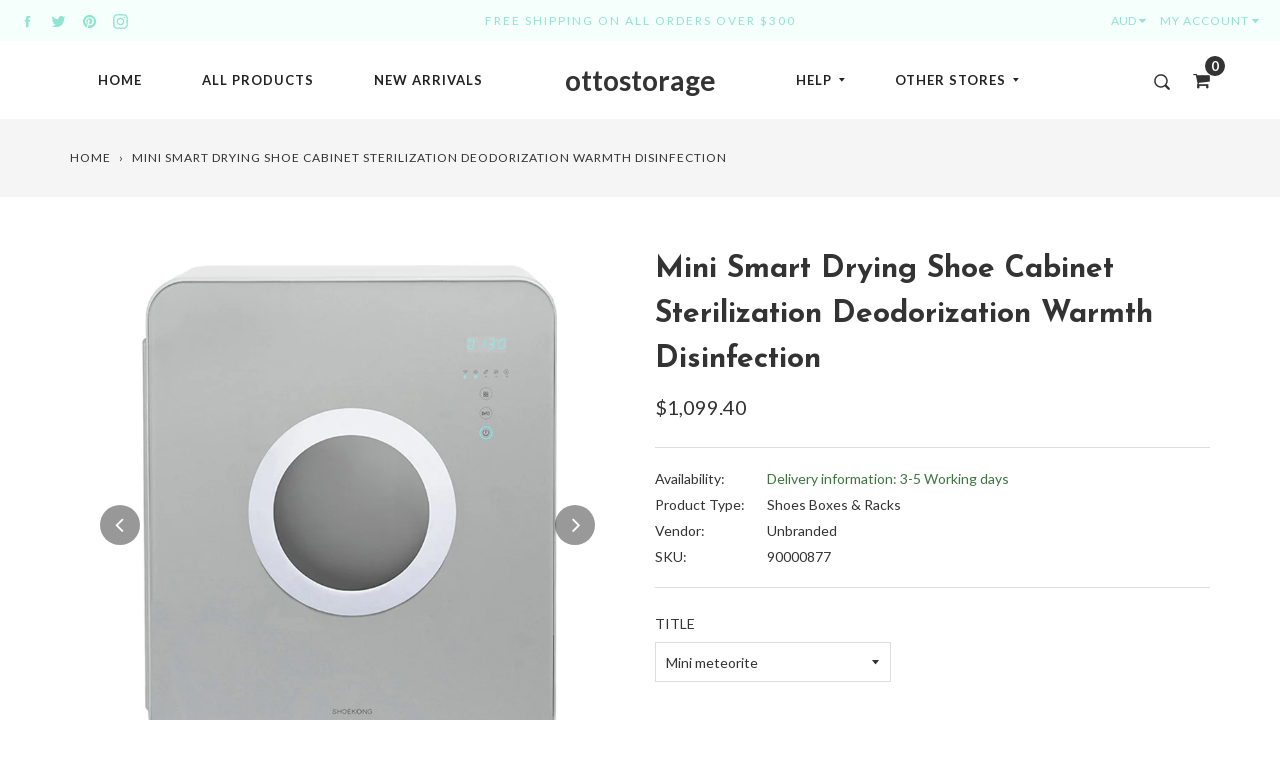

--- FILE ---
content_type: text/javascript
request_url: https://ottostorage.com.au/cdn/shop/t/13/assets/theme.js?v=178039080488921930391643843840
body_size: 13824
content:
window.slate=window.slate||{},window.theme=window.theme||{},window.virgo=window.virgo||{},slate.a11y={pageLinkFocus:function($element){var focusClass="js-focus-hidden";$element.first().attr("tabIndex","-1").focus().addClass(focusClass).one("blur",callback);function callback(){$element.first().removeClass(focusClass).removeAttr("tabindex")}},focusHash:function(){var hash=window.location.hash;hash&&document.getElementById(hash.slice(1))&&this.pageLinkFocus($(hash))},bindInPageLinks:function(){$("a[href*=#]").on("click",function(evt){this.pageLinkFocus($(evt.currentTarget.hash))}.bind(this))},trapFocus:function(options){var eventName=options.eventNamespace?"focusin."+options.eventNamespace:"focusin";options.$elementToFocus||(options.$elementToFocus=options.$container),options.$container.attr("tabindex","-1"),options.$elementToFocus.focus(),$(document).on(eventName,function(evt){options.$container[0]!==evt.target&&!options.$container.has(evt.target).length&&options.$container.focus()})},removeTrapFocus:function(options){var eventName=options.namespace?"focusin."+options.namespace:"focusin";options.$container&&options.$container.length&&options.$container.removeAttr("tabindex"),$(document).off(eventName)}},slate.utils={findInstance:function(array,key,value){for(var i=0;i<array.length;i++)if(array[i][key]===value)return array[i]},removeInstance:function(array,key,value){for(var i=array.length;i--;)if(array[i][key]===value){array.splice(i,1);break}return array},compact:function(array){for(var index=-1,length=array==null?0:array.length,resIndex=0,result=[];++index<length;){var value=array[index];value&&(result[resIndex++]=value)}return result},defaultTo:function(value,defaultValue){return value==null||value!==value?defaultValue:value}},slate.helper={showLoading:function(){$(".page-loading").show()},hideLoading:function(){$(".page-loading").hide()},escapeSpecialChar:function(str){return!str||!str.length?"":str.replace(/([!"#$%&'()*+,./:;<=>?@[\]^`{|}~])/g,"\\$1")}},slate.cart={shopifyAjaxAddURL:"/cart/add.js",shopifyAjaxChangeURL:"/cart/change.js",shopifyAjaxCartURL:"/cart.js",cookiesEnabled:function(){var cookieEnabled=navigator.cookieEnabled;return cookieEnabled||(document.cookie="testcookie",cookieEnabled=document.cookie.indexOf("testcookie")!==-1),cookieEnabled},init:function(){var _self=this;$(document).on("click",".js-add-to-cart",function(){var $this=$(this);return $this.hasClass("interactive-item--added")?!0:($this.addClass("interactive-item--adding"),_self.addItem($this.data("variant-id"),1).done(function(){$this.addClass("interactive-item--added")}).always(function(){$this.removeClass("interactive-item--adding")}),!1)}),$(".js-cart-widget").on("click",".js-remove-item-cart",function(){var $this=$(this),pr=$this.closest(".shopping-cart");return pr.addClass("shopping-cart--modifying"),_self.removeItem($this.data("variant-id"),0).always(function(){pr.removeClass("shopify-cart--modifying")}),!1})},addItem:function(variant_id,quantity,properties){var _self=this;return $.post(this.shopifyAjaxAddURL,{id:variant_id,quantity:quantity,properties:properties},null,"json").done(function(res){slate.alert.success(theme.strings.addedToCart),_self.updateCart()}).fail(function(err){var responseJSON=JSON.parse(err.responseText);slate.alert.error("<b>"+responseJSON.message+":</b> "+responseJSON.description)}).always(function(){})},removeItem:function(variant_id,quantity){var _self=this;return $.post(this.shopifyAjaxChangeURL,{id:variant_id,quantity:quantity},null,"json").done(function(res){_self.updateCart()})},updateCart:function(){$.get("/cart?view=json",function(data){$(".js-cart-widget").html(data),$(".currency .active").trigger("click"),$(document).trigger("virgo:cartUpdated")}),$.getJSON(this.shopifyAjaxCartURL).done(function(cart){var el=$(".js-cart-count");el.html(cart.item_count).addClass("updated"),setTimeout(function(){el.removeClass("updated")},1e3)}).fail(function(e){})},registerEvent:function(){$(".input-quantity").each(function(){var $this=$(this),$el=$this.find(".input-quantity__value"),$minus=$this.find(".minus"),$plus=$this.find(".plus");$minus.on("click",function(){var val=parseInt($el.val()),minVal=$el.attr("min")||1;parseInt(minVal)<val&&val>1&&$el.val(val-1)}),$plus.on("click",function(){var val=parseInt($el.val()),maxVal=$el.attr("max");(maxVal===void 0||maxVal&&parseInt(maxVal)>val)&&$el.val(val+1)})})}},slate.filter={stateBeforeClickSpecialFilter:"",init:function(){this.defaultClickPrevent(),this.filterControlHandle(),this.filterTagHandle(),this.filterSpecialHandle(),this.clearFilterTagHandle(),this.clearFilterSpecialHandle(),this.clearAllHandle(),this.mapActiveFilters(),this.mapClearButton(),this.setFilterPosition()},defaultClickPrevent:function(){var $document=$(document);$document.on("click",".filter__item > a, .filter__clear",function(evt){evt.preventDefault()})},filterControlHandle:function(){$(document).on("click",".filter-control",function(evt){$("#filter-drawer").length&&$.sidr("open","filter-drawer")})},filterTagHandle:function(){var _self=this;$(document).on("click",'.filter__item:not([data-group="types"], [data-group="vendors"]) > a',function(evt){var $this=$(this),pr=$this.parent(),tagHandle=pr.data("filter"),currentTags=_self.getCurrentTags(),currentQuery=_self.getCurrentQuery();if(!pr.hasClass("filter__item--active")){var activeTags=$this.parents(".filter__list").find("li.filter__item--active");_self.removeActiveTagsInGroup(currentTags,activeTags)}if(tagHandle){var tagPos=currentTags.indexOf(tagHandle);tagPos>=0?currentTags.splice(tagPos,1):currentTags.push(tagHandle)}_self.updateConstraints(currentTags,currentQuery),_self.getFilterData()})},filterSpecialHandle:function(){var _self=this;$(document).on("click",'.filter__item[data-group="types"] > a, .filter__item[data-group="vendors"] > a',function(evt){var $this=$(this),pr=$this.parent(),typeUrl=pr.data("link"),questionMarkPos=typeUrl.indexOf("?q="),currentTags=_self.getCurrentTags(),filterUrl="",currentQuery="";if(pr.hasClass("filter__item--active"))filterUrl=_self.getOldStatePathname(),currentQuery="";else{var currentPathname=location.pathname;currentPathname!=="/collections/types"&&currentPathname!=="/collections/vendors"&&(_self.stateBeforeClickSpecialFilter=currentPathname),filterUrl=questionMarkPos>=0?typeUrl.slice(0,questionMarkPos):typeUrl,questionMarkPos>=0&&(currentQuery=typeUrl.slice(questionMarkPos+3))}_self.updateConstraints(currentTags,currentQuery),_self.getFilterData(filterUrl)})},clearFilterTagHandle:function(){var _self=this;$(document).on("click",".filter__clear",function(e){var pr=$(this).closest(".filter");if(!(pr.hasClass("filter--category")||pr.hasClass("filter--vendor"))){var activeTags=pr.find(".filter__item--active"),currentTags=_self.getCurrentTags(),currentQuery=_self.getCurrentQuery();_self.removeActiveTagsInGroup(currentTags,activeTags),_self.updateConstraints(currentTags,currentQuery),_self.getFilterData()}})},clearFilterSpecialHandle:function(){var _self=this;$(document).on("click",".filter--category .filter__clear, .filter--vendor .filter__clear",function(evt){var filterUrl=_self.getOldStatePathname(),currentTags=_self.getCurrentTags(),currentQuery="";_self.updateConstraints(currentTags,currentQuery),_self.getFilterData(filterUrl)})},clearAllHandle:function(){var _self=this;$(document).on("click",".filter__clear-all",function(e){var filterUrl=_self.getOldStatePathname();_self.updateConstraints([],""),_self.getFilterData(filterUrl),$("#filter-drawer").length&&$.sidr("close","filter-drawer")})},mapActiveFilters:function(){var _self=this,currentTags=_self.getCurrentTags(),currentQuery=decodeURIComponent(_self.getCurrentQuery()).replace(/\+/g," ");$('[data-title="'+currentQuery+'"]').addClass("filter__item--active");for(var ind=0,_length=currentTags.length;ind<_length;ind++){var activeFiltersSelector='[data-filter="'+currentTags[ind]+'"]';$(activeFiltersSelector).addClass("filter__item--active")}},mapClearButton:function(){$(".filter").each(function(){var $this=$(this);$this.find(".filter__item--active").length>0&&$this.find(".filter__clear").addClass("filter__clear--active")}),$(".filter").find(".filter__item--active").length>0&&$(".filter__clear-all").addClass("filter__clear-all--active")},setFilterPosition:function(){var _self=this,$window=$(window),screenWidth=$window.width(),isFullLayout=$(".page-content").hasClass("page-content--fullwidth");isFullLayout?_self.makeSidebarFilterResponsive():(_self.moveFilterToDrawer(screenWidth),$window.on("resize",function(){var _screenW=$window.width();_self.moveFilterToDrawer(_screenW)}))},getCurrentTags:function(){var currentTags=[];return Shopify.queryParams&&Shopify.queryParams.constraint&&(currentTags=Shopify.queryParams.constraint.split("+")),currentTags},getCurrentQuery:function(){return Shopify.queryParams&&Shopify.queryParams.q?Shopify.queryParams.q:""},getOldStatePathname:function(){var _self=this,filterUrl="";return _self.stateBeforeClickSpecialFilter.length?(filterUrl=_self.stateBeforeClickSpecialFilter,_self.stateBeforeClickSpecialFilter=""):filterUrl="/collections/all",filterUrl},removeActiveTagsInGroup:function(currentTags,activeTags){return activeTags.length>0&&activeTags.each(function(){var tagHandle=$(this).data("filter");if(tagHandle){var tagPos=currentTags.indexOf(tagHandle);tagPos>=0&&currentTags.splice(tagPos,1)}}),currentTags},updateConstraints:function(currentTags,currentQuery){var _self=this;_self.updateQueryParams("constraint",currentTags.join("+")),_self.updateQueryParams("q",decodeURIComponent(currentQuery).replace(/\+/g," "))},updateQueryParams:function(property,value){value&&value.length?(Shopify.queryParams=Shopify.queryParams||{},Shopify.queryParams[property]=value):Shopify.queryParams&&delete Shopify.queryParams[property]},getFilterData:function(baseAjaxUrl){var _self=this,queryParams=Shopify.queryParams,query=$.param(queryParams).replace(/%2B/g,"+"),url=baseAjaxUrl||location.pathname,offsetTop=$(".page-content").offset().top;query.length>0&&(url+="?"+query),history.pushState({param:queryParams},url,url),slate.helper.showLoading(),$("body, html").animate({scrollTop:offsetTop},750),$.get(url).done(function(data){_self.mapFilterData(data),_self.mapClearButton(),virgo.magnificPopup.quickViewInit()}).fail(function(err){}).always(function(){slate.helper.hideLoading()})},mapFilterData:function(data){var _self=this,$data=$(data);$(".collection-content").replaceWith($data.find(".collection-content")),$(".collection-filter").replaceWith($data.find(".collection-filter")),_self.mapActiveFilters(),$(document).trigger("virgo:filterable")},moveFilterToDrawer:function(screenWidth){var _self=this,$collectionFilter=$(".collection-filter"),$filterDrawer=$("#full-layout-filter-drawer"),$originFilterWrapper=$(".js-filter-wrapper"),filterIsNotMoved=$collectionFilter.parent()[0]===$originFilterWrapper[0];screenWidth<=989?filterIsNotMoved&&($collectionFilter.detach().prependTo($filterDrawer),_self.makeSidebarFilterResponsive()):filterIsNotMoved||$collectionFilter.detach().prependTo($originFilterWrapper)},makeSidebarFilterResponsive:function(){if($(".collection-sidebar--full-layout")){var $filterBtn=$(".filter-control");$filterBtn.sidr({name:"filter-drawer",source:"#full-layout-filter-drawer",side:"left",renaming:!1,displace:!1,speed:300,threshold:45,onOpen:function(){},onClose:function(){}}),$("#full-layout-filter-drawer").find(".collection-filter").remove(),$(".filter-drawer__close").on("click",function(){$.sidr("close","filter-drawer")})}}},slate.rte={wrapTable:function(){$(".rte table").wrap('<div class="rte__table-wrapper"></div>')},iframeReset:function(){var $iframeVideo=$('.rte iframe[src*="youtube.com/embed"], .rte iframe[src*="player.vimeo"]'),$iframeReset=$iframeVideo.add(".rte iframe#admin_bar_iframe");$iframeVideo.each(function(){$(this).wrap('<div class="rte__video-wrapper"></div>')}),$iframeReset.each(function(){this.src=this.src})}},slate.Sections=function(){this.constructors={},this.instances=[],$(document).on("shopify:section:load",this._onSectionLoad.bind(this)).on("shopify:section:unload",this._onSectionUnload.bind(this)).on("shopify:section:select",this._onSelect.bind(this)).on("shopify:section:deselect",this._onDeselect.bind(this)).on("shopify:section:reorder",this._onReorder.bind(this)).on("shopify:block:select",this._onBlockSelect.bind(this)).on("shopify:block:deselect",this._onBlockDeselect.bind(this))},slate.Sections.prototype=$.extend({},slate.Sections.prototype,{_createInstance:function(container,constructor){var $container=$(container),id=$container.attr("data-section-id"),type=$container.attr("data-section-type");if(constructor=constructor||this.constructors[type],typeof constructor!="undefined"){var instance=$.extend(new constructor(container),{id:id,type:type,container:container});this.instances.push(instance)}},_onSectionLoad:function(evt){var container=$("[data-section-id]",evt.target)[0];container&&this._createInstance(container)},_onSectionUnload:function(evt){var instance=slate.utils.findInstance(this.instances,"id",evt.detail.sectionId);instance&&(typeof instance.onUnload=="function"&&instance.onUnload(evt),this.instances=slate.utils.removeInstance(this.instances,"id",evt.detail.sectionId))},_onSelect:function(evt){var instance=slate.utils.findInstance(this.instances,"id",evt.detail.sectionId);instance&&typeof instance.onSelect=="function"&&instance.onSelect(evt)},_onDeselect:function(evt){var instance=slate.utils.findInstance(this.instances,"id",evt.detail.sectionId);instance&&typeof instance.onDeselect=="function"&&instance.onDeselect(evt)},_onReorder:function(evt){var instance=slate.utils.findInstance(this.instances,"id",evt.detail.sectionId);instance&&typeof instance.onReorder=="function"&&instance.onReorder(evt)},_onBlockSelect:function(evt){var instance=slate.utils.findInstance(this.instances,"id",evt.detail.sectionId);instance&&typeof instance.onBlockSelect=="function"&&instance.onBlockSelect(evt)},_onBlockDeselect:function(evt){var instance=slate.utils.findInstance(this.instances,"id",evt.detail.sectionId);instance&&typeof instance.onBlockDeselect=="function"&&instance.onBlockDeselect(evt)},register:function(type,constructor){this.constructors[type]=constructor,$("[data-section-type="+type+"]").each(function(index,container){this._createInstance(container,constructor)}.bind(this))}}),slate.Currency=function(){var moneyFormat="${{amount}}";function formatMoney(cents,format){typeof cents=="string"&&(cents=cents.replace(".",""));var value="",placeholderRegex=/\{\{\s*(\w+)\s*\}\}/,formatString=format||moneyFormat;function formatWithDelimiters(number,precision,thousands,decimal){if(precision=slate.utils.defaultTo(precision,2),thousands=slate.utils.defaultTo(thousands,","),decimal=slate.utils.defaultTo(decimal,"."),isNaN(number)||number==null)return 0;number=(number/100).toFixed(precision);var parts=number.split("."),dollarsAmount=parts[0].replace(/(\d)(?=(\d\d\d)+(?!\d))/g,"$1"+thousands),centsAmount=parts[1]?decimal+parts[1]:"";return dollarsAmount+centsAmount}switch(formatString.match(placeholderRegex)[1]){case"amount":value=formatWithDelimiters(cents,2);break;case"amount_no_decimals":value=formatWithDelimiters(cents,0);break;case"amount_with_comma_separator":value=formatWithDelimiters(cents,2,".",",");break;case"amount_no_decimals_with_comma_separator":value=formatWithDelimiters(cents,0,".",",");break;case"amount_no_decimals_with_space_separator":value=formatWithDelimiters(cents,0," ");break}return formatString.replace(placeholderRegex,value)}return{formatMoney:formatMoney}}(),slate.Image=function(){function preload(images,size){typeof images=="string"&&(images=[images]);for(var i=0;i<images.length;i++){var image=images[i];this.loadImage(this.getSizedImageUrl(image,size))}}function loadImage(path){new Image().src=path}function imageSize(src){var match=src.match(/.+_((?:pico|icon|thumb|small|compact|medium|large|grande)|\d{1,4}x\d{0,4}|x\d{1,4})[_\.@]/);return match?match[1]:null}function getSizedImageUrl(src,size){if(size===null)return src;if(size==="master")return this.removeProtocol(src);var match=src.match(/\.(jpg|jpeg|gif|png|bmp|bitmap|tiff|tif)(\?v=\d+)?$/i);if(match){var prefix=src.split(match[0]),suffix=match[0];return this.removeProtocol(prefix[0]+"_"+size+suffix)}else return null}function removeProtocol(path){return path.replace(/http(s)?:/,"")}return{preload:preload,loadImage:loadImage,imageSize:imageSize,getSizedImageUrl:getSizedImageUrl,removeProtocol:removeProtocol}}(),slate.carousel={init:function(){var _self=this;$(".js-slick-carousel").each(function(){var $this=$(this),_options={},arrowType=$this.attr("data-arrow-type");_self.setArrow(arrowType,_options),arrowType!="arrow"&&$this.css("overflow","hidden"),$this.hasClass("slick-initialized")&&$this.slick("unslick"),$this.slick(_options)})},initHero:function(){var $hero=$(".js-hero"),minHeight=$(window).height()-$(".announcement-bar").outerHeight()-$(".header").outerHeight();$hero.length&&($hero.css("minHeight",minHeight),$hero.imagesLoaded().always(function(){$hero.css("minHeight",0)}))},setArrow:function(arrowType,options,slideshow){return arrowType!=""&&(options.prevArrow='<button type="button" class="slick-arrow '+arrowType+'-prev"><i class="fa fa-angle-left" aria-hidden="true"></i></button>',options.nextArrow='<button type="button" class="slick-arrow '+arrowType+'-next"><i class="fa fa-angle-right" aria-hidden="true"></i></button>',slideshow&&(arrowType!="arrow"?slideshow.addClass("slick--hack"):slideshow.hasClass("slick--hack")&&slideshow.removeClass("slick--hack"))),options},getSlickOptions:function($slider){var _options={fade:$slider.data("fade")==!0,infinite:$slider.data("infinite")==!0,arrows:$slider.data("arrows")==!0,dots:$slider.data("dots")==!0,autoplay:$slider.data("autoplay")==!0};if(_options.arrows){var arrowType=$slider.data("arrowType");_options=this.setArrow(arrowType,_options,$slider)}if(_options.autoplay){var autoplaySpeed=$slider.data("autoplaySpeed"),positiveIntRegex=/^[1-9]\d+$/;positiveIntRegex.test(autoplaySpeed)&&(_options.autoplaySpeed=autoplaySpeed),_options.pauseOnHover=!0}return _options},collectionSlideshow:function(){var $slideshow=$(".js-collection-slideshow"),slickOptions=this.getSlickOptions($slideshow);$slideshow.hasClass("slick-initialized")&&$slideshow.slick("unslick"),$slideshow.slick(slickOptions)},homepageSlideshow:function(){var $slideshow=$(".js-hero");if($slideshow[0]){slate.homepageHero.makeHeroFullHeight($slideshow);var _options={},arrowType=$slideshow.attr("data-arrow-type");this.setArrow(arrowType,_options,$slideshow),$slideshow.hasClass("slick-initialized")&&$slideshow.slick("unslick"),$slideshow.slick(_options)}},productSlideshow:function(){var $gallerySlider=$(".gallery-slider"),isSyncingSlider=!1,isCenterSlider=!1,isBottomSyncSlider=!1;if($gallerySlider.hasClass("gallery-slider--single")||$gallerySlider.hasClass("gallery-slider--center")){var $slider=$(".js-product-slider");if($gallerySlider.hasClass("gallery-slider--center")){var centerPadding=$slider.data("centerPadding");isCenterSlider=!0}}else{var $sliderFor=$(".js-slider-for"),$sliderNav=$(".js-slider-nav");isSyncingSlider=!0,$gallerySlider.hasClass("gallery-slider--sync-bottom")&&(isBottomSyncSlider=!0)}if(isSyncingSlider){var $window=$(window),slickOptions=this.getSlickOptions($sliderFor),slickForOptions=$.extend(!0,{},slickOptions),slickNavOptions=$.extend(!0,{},slickOptions);slickForOptions.arrows=!1,slickForOptions.asNavFor=".js-slider-nav",slickNavOptions.asNavFor=".js-slider-for",slickNavOptions.focusOnSelect=!0,slickNavOptions.slidesToShow=3,slickNavOptions.slidesToScroll=1,slickNavOptions.dots=!1,slickNavOptions.fade=!1,slickNavOptions.responsive=[{breakpoint:480,settings:{slidesToShow:2}}],isBottomSyncSlider||(slickNavOptions.vertical=!0,slickNavOptions.verticalSwiping=!0,slickNavOptions.arrows&&slickNavOptions.prevArrow!=""&&slickNavOptions.nextArrow!=""&&($sliderNav&&(/arrow-prev/.test(slickNavOptions.prevArrow)?$sliderNav.hasClass("slick--hack")&&$sliderNav.removeClass("slick--hack"):$sliderNav.addClass("slick--hack")),slickNavOptions.prevArrow=slickNavOptions.prevArrow.replace("fa-angle-left","fa-angle-up"),slickNavOptions.nextArrow=slickNavOptions.nextArrow.replace("fa-angle-right","fa-angle-down"))),$sliderFor&&$sliderNav&&($sliderFor.hasClass("slick-initialized")&&$sliderFor.slick("unslick"),$sliderFor.slick(slickForOptions),$sliderNav.hasClass("slick-initialized")&&$sliderNav.slick("unslick"),$sliderNav.slick(slickNavOptions)),$window.on("resize",function(){setTimeout(function(){$sliderFor&&$sliderNav&&$sliderNav.hasClass("slick-initialized")&&$sliderNav.slick("setPosition")},500)})}else{var slickOptions=this.getSlickOptions($slider);isCenterSlider&&(slickOptions.centerMode=!0,slickOptions.centerPadding=centerPadding||"0px",slickOptions.slidesToShow=3,slickOptions.slidesToScroll=1,slickOptions.infinite=!0,slickOptions.fade=!1,slickOptions.responsive=[{breakpoint:480,settings:{slidesToShow:1,infinite:!1}}]),$slider&&($slider.hasClass("slick-initialized")&&$slider.slick("unslick"),$slider.slick(slickOptions),isCenterSlider&&$slider.on("afterChange",function(event,slick,currentSlide,nextSlide){virgo.magnificPopup.productGalleryPopupInit()}))}},quickviewSlideshowInit:function(){var _self=this,$quickviewWrapper=$(".js-product-quick-view-container"),$gallerySlider=$(".js-product-slider",$quickviewWrapper);if($gallerySlider.length){var slickOptions=_self.getSlickOptions($gallerySlider);$gallerySlider.hasClass("slick-initialized")&&$gallerySlider.slick("unslick"),$gallerySlider.slick(slickOptions)}},relatedProductSlideshow:function(){var self=this,$window=$(window),screenWidth=$window.width(),$relatedProduct=$(".js-related-product"),mobileColNum=$relatedProduct.length?$relatedProduct.data("col"):1,options={infinite:!1,slidesToShow:3,prevArrow:'<button type="button" class="slick-arrow arrow-prev"><i class="fa fa-angle-left" aria-hidden="true"></i></button>',nextArrow:'<button type="button" class="slick-arrow arrow-next"><i class="fa fa-angle-right" aria-hidden="true"></i></button>',responsive:[{breakpoint:750,settings:{slidesToShow:2}},{breakpoint:480,settings:{slidesToShow:mobileColNum}}]};self.relatedProductSlideshowRun($relatedProduct,screenWidth,options),$window.on("resize",function(){var _screenW=$window.width();self.relatedProductSlideshowRun($relatedProduct,_screenW,options)})},relatedProductSlideshowRun:function($relatedProduct,screenWidth,options){screenWidth>1024?setTimeout(function(){$relatedProduct.hasClass("slick-initialized")&&$relatedProduct.slick("unslick"),$relatedProduct.hasClass("grid--carousel")&&$relatedProduct.removeClass("grid--carousel")},250):$relatedProduct.hasClass("slick-initialized")||($relatedProduct.addClass("grid--carousel"),$relatedProduct.slick(options))}},slate.alert={init:function(){this.container=$(".js-alert-container")},addMessage:function(type,msg,timeout){timeout=timeout||3e3;var html='<div class="alert alert-'+type+' alert-dismissible" role="alert"><button type="button" class="close" data-dismiss="alert" aria-label="Close"><span aria-hidden="true">&times;</span></button>'+msg+"</div>",alert=$(html);setTimeout(function(){alert.remove()},timeout),this.container.prepend(alert)},success:function(msg,timeout){this.addMessage("success",msg,timeout)},error:function(msg,timeout){this.addMessage("danger",msg,timeout)},info:function(msg,timeout){this.addMessage("info",msg,timeout)},danger:function(msg,timeout){this.addMessage("danger",msg,timeout)}},slate.Variants=function(){function Variants(options,selectedVariantId){this.$container=options.$container,this.product=options.product,this.singleOptionSelector=options.singleOptionSelector,this.originalSelectorId=options.originalSelectorId,this.enableHistoryState=options.enableHistoryState,selectedVariantId&&this._setSelectedVariant(selectedVariantId),this.currentVariant=this._getVariantFromOptions(),$(this.singleOptionSelector,this.$container).on("change",this._onSelectChange.bind(this)).trigger("change")}return Variants.prototype=$.extend({},Variants.prototype,{_setSelectedVariant:function(selectedVariantId){for(var variants=this.product.variants,variantsLength=variants.length,$singleSelector=$(this.singleOptionSelector,this.$container),i=0;i<variantsLength;i++)if(selectedVariantId===variants[i].id){$singleSelector.attr("type")&&$singleSelector.attr("type")==="radio"?(this.$container.find('input[name="option-1"][value="'+slate.helper.escapeSpecialChar(variants[i].option1)+'"]').prop("checked",!0),this.$container.find('input[name="option-2"][value="'+slate.helper.escapeSpecialChar(variants[i].option2)+'"]').prop("checked",!0),this.$container.find('input[name="option-3"][value="'+slate.helper.escapeSpecialChar(variants[i].option3)+'"]').prop("checked",!0)):(this.$container.find('select[data-index="option1"]').val(variants[i].option1).find('option[value="'+slate.helper.escapeSpecialChar(variants[i].option1)+'"]').attr("selected",!0).siblings().removeAttr("selected"),this.$container.find('select[data-index="option2"]').val(variants[i].option2).find('option[value="'+slate.helper.escapeSpecialChar(variants[i].option2)+'"]').attr("selected",!0).siblings().removeAttr("selected"),this.$container.find('select[data-index="option3"]').val(variants[i].option3).find('option[value="'+slate.helper.escapeSpecialChar(variants[i].option3)+'"]').attr("selected",!0).siblings().removeAttr("selected"));break}},_getCurrentOptions:function(){var currentOptions=$.map($(this.singleOptionSelector,this.$container),function(element){var $element=$(element),type=$element.attr("type"),currentOption={};return type==="radio"||type==="checkbox"?$element[0].checked?(currentOption.value=$element.val(),currentOption.index=$element.data("index"),currentOption):!1:(currentOption.value=$element.val(),currentOption.index=$element.data("index"),currentOption)});return currentOptions=slate.utils.compact(currentOptions),currentOptions},_getVariantFromOptions:function(){var selectedValues=this._getCurrentOptions(),variants=this.product.variants,found=!1;return variants.forEach(function(variant){var satisfied=!0,options=variant.options;selectedValues.forEach(function(option){satisfied&&(satisfied=option.value===variant[option.index])}),satisfied&&(found=variant)}),found||null},_onSelectChange:function(){var variant=this._getVariantFromOptions();this.$container.trigger({type:"variantChange",variant:variant}),variant&&(this._updateMasterSelect(variant),this._updateImages(variant),this._updatePrice(variant),this._updateAvailability(variant),this._updateSku(variant),this.currentVariant=variant,this.enableHistoryState&&this._updateHistoryState(variant))},_updateImages:function(variant){variant.featured_image&&this.$container.trigger({type:"variantImageChange",variant:variant})},_updatePrice:function(variant){variant.price===this.currentVariant.price&&variant.compare_at_price===this.currentVariant.compare_at_price||this.$container.trigger({type:"variantPriceChange",variant:variant})},_updateAvailability:function(variant){this.$container.trigger({type:"variantAvailabilityChange",variant:variant})},_updateSku:function(variant){this.$container.trigger({type:"variantSkuChange",variant:variant})},_updateHistoryState:function(variant){if(!(!history.replaceState||!variant)){var newurl=window.location.protocol+"//"+window.location.host+window.location.pathname+"?variant="+variant.id;window.history.replaceState({path:newurl},"",newurl)}},_updateMasterSelect:function(variant){$(this.originalSelectorId,this.$container).val(variant.id).find('option[value="'+variant.id+'"]').attr("selected",!0).siblings().removeAttr("selected")}}),Variants}(),slate.wishlist={initRange:function(){this.cookieName="wishlist"},registerEvent:function(){var _self=this;$(document).on("click",".js-add-to-wishlist",function(){var $this=$(this),id=$this.data("product-handle");if($this.hasClass("interactive-item--added"))return!0;$this.addClass("interactive-item--adding");try{var value=JSON.parse(Cookies.get(_self.cookieName)||null);value==null?value=[id]:value.indexOf(id)==-1&&value.push(id),Cookies.set(_self.cookieName,JSON.stringify(value),{expires:14,path:"/"}),setTimeout(function(){$this.removeClass("interactive-item--adding"),$this.addClass("interactive-item--added")},500)}catch(err){$this.removeClass("interactive-item--adding")}return!1}),$(document).on("click",".js-wishlist-remove",function(){var $this=$(this),handle=$this.data("product-handle");try{var value=JSON.parse(Cookies.get(_self.cookieName)||null),index=value.indexOf(handle);if(index!=-1){value.splice(index,1),Cookies.set(_self.cookieName,JSON.stringify(value),{expires:14,path:"/"}),setTimeout(function(){$this.parent().parent().remove()},500);return}}catch(err){}})},checkInWishlist:function(){var _self=this;try{var value=JSON.parse(Cookies.get(this.cookieName)||null);$(".js-add-to-wishlist").each(function(){var $this=$(this),id=$this.data("product-handle");value.indexOf(id)!=-1&&$this.addClass("interactive-item--added")}),$(".js-wishlist-total").html(value.length)}catch(err){}},init:function(){this.initRange(),this.registerEvent(),this.checkInWishlist()}},slate.header={init:function(){var _self=this;this.mobileNav(),this.fixedHeader(),this.menuArrange(),this.headerFive(),this.miniCart(),this.makeSearchResultListScrollable(),$(window).on("resize",function(){_self.fixedHeader(),_self.makeSearchResultListScrollable()})},miniCart:function(){if($cartBtn=$(".js-header-cart-btn"),$cartType=$cartBtn.data("cart-type"),$cartType=="dropdown")$cartBtn.on("click",function(){return $dropdown=$(this).next(".js-cart-widget"),$dropdown[0]&&$dropdown.toggleClass("open"),$(".js-cart-widget").on("click",function(e){e.stopPropagation()}),$(document).on("click",function(){$(".js-cart-widget").removeClass("open")}),!1});else if($cartType=="slide")return $cartBtn.sidr({name:"cart-drawer",source:"#mini-cart-drawer",side:"right",renaming:!1,displace:!1,speed:300,threshold:45,onOpen:function(){$("body").append('<div class="drawer-mask"></div>')},onClose:function(){$(".drawer-mask").remove()}}),$(".mini-cart__close").on("click",function(){$.sidr("close","cart-drawer")}),$("#cart-drawer").on("click",function(e){e.stopPropagation()}),$(document).on("click",function(){$.sidr("close","cart-drawer")}),!1},mobileNav:function(){$(".js-mobile-nav-open").sidr({name:"mobile-drawer",source:"#drawer",side:"left",renaming:!1,displace:!1,speed:300,threshold:45,onOpen:function(){Currency.currentCurrency&&$("[name=currencies]").val(Currency.currentCurrency),$("body").append('<div class="drawer-mask"></div>')},onClose:function(){Currency.currentCurrency&&$("[name=currencies]").val(Currency.currentCurrency),$(".drawer-mask").remove()}}),$(".js-mobile-nav-close").on("click",function(){$.sidr("close","mobile-drawer")}),$("#mobile-drawer .mobile-nav--has-submenu > a").on("click",function(e){var pr=$(this).parent();pr.hasClass("open")?pr.removeClass("open"):(pr.parent().find(".open").removeClass("open"),pr.addClass("open")),e.preventDefault(),e.stopPropagation()})},headerFive:function(){$(".header05 .sidebar__nav .site-nav .site-nav--has-submenu > a").on("click",function(e){var pr=$(this).parent();pr.hasClass("open")?pr.removeClass("open"):(pr.parent().find(".open").removeClass("open"),pr.addClass("open")),e.preventDefault(),e.stopPropagation()}),$(".header05")[0]&&$("body").addClass("body--sidebar-left")},fixedHeader:function(){var $window=$(window);if($(".header--fixed:not(.header05)")[0]||$(".header--fixed.header05")[0]&&$window.width()<990){var scrollAnchor=0,$header=$(".header");if(!window.headerPos){var headHeight=$header.outerHeight()+$header.offset().top;window.headerPos=headHeight}var pos=window.headerPos;$window.scrollTop()>pos&&$header.addClass("header--sticky"),$window.on("scroll DOMMouseScroll",function(){var scrollTop=$window.scrollTop();(scrollTop-scrollAnchor>=5||scrollTop-scrollAnchor<=-5)&&(scrollAnchor=scrollTop,scrollTop>pos?$header.addClass("header--sticky"):$header.removeClass("header--sticky"))})}else $window.off("scroll DOMMouseScroll")},menuArrange:function(){var $extraMenu=$(".header__extra"),extraWide=0,$header=$(".header"),headerSearch=$(".js_header__search",$header),headerSearchBtn=$(".js_header__search-btn",$header);if(headerSearch.length&&headerSearchBtn.length){var ww=$(window).width(),left=headerSearchBtn.offset().left+headerSearchBtn.outerWidth();if(ww>749){var w=left-(ww-left);$(".header__search-wrap",headerSearch).width(w)}}if($header.hasClass("header02")){$(".site-nav__logospace").remove();var $headerWidth=$(".header__main .page-width"),$nav=$header.find(".site-nav"),$children=$nav.children(),$childIndex=Math.ceil($children.length/2)-1;$space=0,$i=0,$children.each(function(){$i<=$childIndex&&($space+=$(this).width()),$i++}),$space+=250/2;var $left=$headerWidth.width()/2-$space+30;$nav.css({"padding-left":$left}),$children.eq($childIndex).after('<li class="site-nav__logospace">&nbsp;</li>');return}$extraMenu.children().each(function(){extraWide+=$(this).outerWidth(!0)}),extraWide+=20,$extraMenu.css({width:extraWide}),$(".header.header01").find(".site-nav").css({"margin-right":extraWide})},makeSearchResultListScrollable:function(){var jScreenHeight=$(window).height(),screenHeight=typeof window.outerHeight!="undefined"?Math.max(window.outerHeight,jScreenHeight):jScreenHeight,$resultList=$("#search-results"),innerHeight=window.innerHeight?window.innerHeight:$(window).height();screenHeight<=750?$resultList.css({maxHeight:screenHeight-120+"px",overflow:"auto"}):$resultList.css({maxHeight:"none"})}},slate.search={init:function(){var selectors={open:$(".js_header__search-btn"),close:$(".js_header__search .close"),search:$(".js_header__search"),bar:$(".js_header__search-bar"),input:$(".js_header__search-input"),body:$("body")};function openSearch(){selectors.body.addClass("search-opened"),selectors.search.addClass("open"),selectors.input.focus()}function closeSearch(){selectors.body.removeClass("search-opened"),selectors.search.removeClass("open"),selectors.input.blur(),selectors.input.val("")}selectors.open.on("click",function(){openSearch()}),selectors.close.on("click",function(){closeSearch()}),selectors.search.on("click",function(){closeSearch()}),selectors.bar.on("click",function(e){e.stopPropagation()}),document.addEventListener("keyup",function(ev){ev.keyCode==27&&closeSearch()})}},slate.backToTop={init:function(){if($("#js-back-to-top").length){var ele=$("#js-back-to-top"),scrollTrigger=300,backToTop=function(){var scrollTop=$(window).scrollTop();scrollTop>scrollTrigger?ele.addClass("show"):ele.removeClass("show")};$(window).on("scroll",function(){backToTop()}),ele.on("click",function(e){e.preventDefault(),$("html,body").animate({scrollTop:0},700)}),backToTop()}}},theme.Product=function(){var selectors={priceWrapper:".js-price-wrapper",currentPrice:".js-current-price",comparePrice:".js-compare-price",availabilityText:".js-availability",skuText:".js-sku",singleOptionSelector:".js-single-selector",originalSeletor:"[data-product-select]",availableActionWrapper:".js-available",unavailableActionWrapper:".js-unavailable",outOfStockActionWrapper:".js-out-of-stock",inputQuantity:".js-input-quantity",addToCartBtn:".js-add-to-cart",productJson:"[data-product-json]",productGallery:".gallery-slider"};function Product(container,selectedVariantId){if(this.$container=$(container),this.selectedVariantId=selectedVariantId,this.settings={},this.namespace=".product",!!$(selectors.productJson,this.$container).html()){this.productSingleObject=JSON.parse($(selectors.productJson,this.$container).html());var $originalSelector=$(selectors.originalSeletor,this.$container),_variantList=this.productSingleObject.variants;if($originalSelector.length&&_variantList.length){var $variants=$originalSelector.find("option");$variants.each(function(){var $this=$(this),_variantId=parseInt($this.attr("value")),_policy=$this.data("policy"),_quantity=$this.data("quantity");$.each(_variantList,function(index,variant){if(_variantId===variant.id)return variant.inventory_policy=variant.hasOwnProperty("inventory_policy")?variant.inventory_policy:_policy,variant.inventory_quantity=variant.hasOwnProperty("inventory_quantity")?variant.inventory_quantity:_quantity,!1})})}this.initVariants()}}return Product.prototype=$.extend({},Product.prototype,{initVariants:function(){var options={$container:this.$container,enableHistoryState:this.$container.data("enable-history-state")||!1,singleOptionSelector:selectors.singleOptionSelector,originalSelectorId:selectors.originalSeletor,product:this.productSingleObject};this.variants=new slate.Variants(options,this.selectedVariantId),this.$container.on("variantChange"+this.namespace,this.updateInfoWrapper.bind(this)),this.$container.on("variantImageChange"+this.namespace,this.updateVariantFeaturedImage.bind(this)),this.$container.trigger({type:"variantChange",variant:this.variants.currentVariant}),setTimeout(function(){this.$container.trigger({type:"variantImageChange",variant:this.variants.currentVariant})}.bind(this),500)},updateInfoWrapper:function(evt){var variant=evt.variant,availabilityText="",availabilityClass="",skuText="",maxQuantity=9999;if(this.updateActionWrapper(variant),this.updatePrices(variant),variant){if(variant.available)if(variant.inventory_management){var qty=variant.inventory_quantity;if(qty>0){var $inputQuantity=$(selectors.inputQuantity,this.$container);$inputQuantity.val(1).attr("max",qty)}qty>0?(availabilityText="Delivery information: 3-5 Working days",availabilityClass="success"):qty==0?(availabilityText="Delivery information: 6 weeks delivery",availabilityClass="error"):qty<0&&(availabilityText="Delivery information: 14-21 days delivery",availabilityClass="error")}else availabilityText=theme.strings.instock,availabilityClass="success";else availabilityText=theme.strings.outofstock,availabilityClass="error";skuText=variant.sku}else availabilityText=theme.strings.unavailable,availabilityClass="disable";this.updateAvailability(availabilityText,availabilityClass),this.updateSku(skuText)},updateActionWrapper:function(variant){var $available=$(selectors.availableActionWrapper,this.$container),$unavailable=$(selectors.unavailableActionWrapper,this.$container),$outOfStock=$(selectors.outOfStockActionWrapper,this.$container);variant?variant.available?($available.show(),$unavailable.hide(),$outOfStock.hide()):($available.hide(),$unavailable.hide(),$outOfStock.show()):($available.hide(),$unavailable.show(),$outOfStock.hide())},updatePrices:function(variant){var $priceWrapper=$(selectors.priceWrapper,this.$container);if(variant){$priceWrapper.show();var $currentPrice=$(selectors.currentPrice,this.$container),$comparePrice=$(selectors.comparePrice,this.$container);$currentPrice.html(slate.Currency.formatMoney(variant.price,theme.moneyFormat)),variant.compare_at_price>variant.price?$comparePrice.html(slate.Currency.formatMoney(variant.compare_at_price,theme.moneyFormat)):$comparePrice.html("")}else $priceWrapper.hide();$(document).trigger("virgo:updatePriceAfterChangeVariant")},updateAvailability:function(text,availClass){var stateClasses=["success","warning","error","info","disable"],$availabilityText=$(selectors.availabilityText,this.$container);if($availabilityText.length){var _classList=$availabilityText.attr("class").split(/\s+/);$availabilityText.html(text),$.each(_classList,function(ind,item){$.inArray(item,stateClasses)!=-1&&$availabilityText.removeClass(item)}),availClass!=""&&$availabilityText.addClass(availClass)}},updateSku:function(text){var $skuText=$(selectors.skuText,this.$container);$skuText.html(text)},updateVariantFeaturedImage:function(evt){var variant=evt.variant,sliderSelectors=[],$gallerySlider=$(".gallery-slider",this.$container),$variantItem=$('.product-gallery__item[data-variant-id*="'+variant.id+'"]');if($variantItem.length)var itemInd=parseInt($variantItem.data("slickIndex"));else return!1;$gallerySlider.hasClass("gallery-slider--single")||$gallerySlider.hasClass("gallery-slider--center")?sliderSelectors.push(".js-product-slider"):sliderSelectors.push(".js-slider-for",".js-slider-nav"),$.each(sliderSelectors,function(ind,val){this.updateSlickImage(val,itemInd)}.bind(this))},updateSlickImage:function(selector,index){var $selector=$(selector);$selector&&$selector.length&&$selector.hasClass("slick-initialized")&&$.isNumeric(index)&&$selector.slick("slickGoTo",index)}}),Product}();var INSTAGRAM_OPTIONS={clientId:"36276cc44a6c48e58576df452171741d",get:"user",userId:"self",resolution:"low_resolution"},INSTAGRAM_TEMPLATE='<div class="instafeed__item__wrapper"><div class="instafeed__item"><a href="{{link}}" target="_blank"><img width="320" height="320" src="{{image}}" alt="Instagram Feed"></a><div class="instafeed__item__info"><span class="instafeed__item__likes"><i class="icon-likes"></i>{{likes}}</span><span class="instafeed__item__comments"><i class="icon-comments"></i>{{comments}}</span></div></div></div>';theme.Instafeed=function(){var selectors={addToCart:"[data-add-to-cart]",addToCartText:"[data-add-to-cart-text]",comparePrice:"[data-compare-price]",comparePriceText:"[data-compare-text]",originalSelectorId:"[data-instafeed-select]",priceWrapper:"[data-price-wrapper]",instafeedFeaturedImage:"[data-instafeed-featured-image]",instafeedJson:"[data-instafeed-json]",instafeedPrice:"[data-instafeed-price]",instafeedThumbs:"[data-instafeed-single-thumbnail]",singleOptionSelector:"[data-single-option-selector]"};function ShopifyInstafeed(container){this.$container=$(container);var sectionId=this.$container.attr("data-section-id"),token_input=this.$container.find("#token-"+sectionId);if(token_input){for(var token=token_input.val(),target=this.$container.find("#instafeed-"+sectionId).get(0),rows=parseInt(target.dataset.rows),sortBy=target.dataset.sortBy,_self=this,options=$.extend({},{limit:20,target:target,accessToken:token,sortBy:sortBy,template:INSTAGRAM_TEMPLATE,after:function(){slate.carousel.init()},error:function(message){console.error("Unable to download Instagram data: "+message)}},INSTAGRAM_OPTIONS);target.firstChild;)target.removeChild(target.firstChild);var feed=new Instafeed(options);feed.run()}}return ShopifyInstafeed.prototype=$.extend({},ShopifyInstafeed.prototype,{onUnload:function(){}}),ShopifyInstafeed}(),theme.CollectionList=function(){var selectors={element:".js-collection-list"};function CollectionList(){this.initMasonry()}return CollectionList.prototype=$.extend({},CollectionList.prototype,{initMasonry:function(){var $element=$(selectors.element),msnry=$element.masonry({itemSelector:".grid__item",columnWidth:".grid__sizer"});$element.imagesLoaded(function(instance){$element.masonry("resize")}).always(function(instance){$element.masonry("layout")})}}),CollectionList}(),theme.customerAddresses=function(){var $newAddressForm=$("#AddressNewForm");$newAddressForm.length&&(Shopify&&new Shopify.CountryProvinceSelector("AddressCountryNew","AddressProvinceNew",{hideElement:"AddressProvinceContainerNew"}),$(".address-country-option").each(function(){var formId=$(this).data("form-id"),countrySelector="AddressCountry_"+formId,provinceSelector="AddressProvince_"+formId,containerSelector="AddressProvinceContainer_"+formId;new Shopify.CountryProvinceSelector(countrySelector,provinceSelector,{hideElement:containerSelector})}),$(".address-new-toggle").on("click",function(){$newAddressForm.toggleClass("hide")}),$(".address-edit-toggle").on("click",function(){var formId=$(this).data("form-id");$("#EditAddress_"+formId).toggleClass("hide")}),$(".address-delete").on("click",function(){var $el=$(this),formId=$el.data("form-id"),confirmMessage=$el.data("confirm-message");confirm(confirmMessage||"Are you sure you wish to delete this address?")&&Shopify.postLink("/account/addresses/"+formId,{parameters:{_method:"delete"}})}))}(),theme.customerLogin=function(){var config={recoverPasswordForm:"#RecoverPassword",hideRecoverPasswordLink:"#HideRecoverPasswordLink"};if(!$(config.recoverPasswordForm).length)return;checkUrlHash(),resetPasswordSuccess(),$(config.recoverPasswordForm).on("click",onShowHidePasswordForm),$(config.hideRecoverPasswordLink).on("click",onShowHidePasswordForm);function onShowHidePasswordForm(evt){evt.preventDefault(),toggleRecoverPasswordForm()}function checkUrlHash(){var hash=window.location.hash;hash==="#recover"&&toggleRecoverPasswordForm()}function toggleRecoverPasswordForm(){$("#RecoverPasswordForm").toggleClass("hide"),$("#CustomerLoginForm").toggleClass("hide")}function resetPasswordSuccess(){var $formState=$(".reset-password-success");$formState.length&&$("#ResetSuccess").removeClass("hide")}}(),virgo.collectionGrid={init:function(){var $container=$(".collection-content"),$grid=$(".js-grid-masonry");$grid.masonry({itemSelector:".grid__item",percentPosition:!0}),$container.imagesLoaded(function(instance){$grid.masonry("layout")}).always(function(instance){$grid.masonry("layout")});var checkIfReviewLoaded=setInterval(function(){var $review=$(".spr-badge");$review.length&&($grid.masonry("layout"),clearInterval(checkIfReviewLoaded))},500)}},virgo.swatch={removeBgColorWhenBgImgLoaded:function(){var $targets=$(".js-color-swatch-label");$targets.each(function(){var _target=$(this),bgImgUrl=_target.css("background-image");bgImgUrl&&bgImgUrl.length&&bgImgUrl!=="none"&&_target.imagesLoaded({background:!0}).done(function(){_target.css("backgroundColor","transparent")})})}},virgo.magnificPopup={init:function(){this.sizeGuidePopupInit(),this.productGalleryPopupInit(),this.quickViewInit()},sizeGuidePopupInit:function(){var $sizeGuidePopup=$(".js-size-guide-popup");$sizeGuidePopup.magnificPopup({type:"image",closeOnContentClick:!0,closeBtnInside:!1,mainClass:"mfp-no-margins mfp-with-zoom",image:{verticalFit:!0},zoom:{enabled:!0,duration:350}})},productGalleryPopupInit:function(){var $gallerySlider=$(".js-gallery-slider-popup"),$productGallery,_options={closeBtnInside:!1,items:[],gallery:{enabled:!0}};$gallerySlider.length>0&&($gallerySlider.hasClass("gallery-slider--single")||$gallerySlider.hasClass("gallery-slider--center")?$productGallery=$(".js-product-slider"):$productGallery=$(".js-slider-for")),$productGallery&&($productGallery.find(".slick-slide:not(.slick-cloned)").find("img").each(function(){var _imgSrc=$(this).attr("src");_options.items.push({type:"image",src:_imgSrc})}),_options.callbacks={open:function(){var currentIndex=$productGallery.slick("slickCurrentSlide");$productGallery.magnificPopup("goTo",currentIndex)},beforeClose:function(){$productGallery.slick("slickGoTo",parseInt(this.index))}},$gallerySlider.hasClass("gallery-slider--center")?$productGallery.find(".slick-center").magnificPopup(_options):$productGallery.find(".slick-slide").magnificPopup(_options))},quickViewInit:function(){var $quickViewBtn=$(".js-quick-view");$quickViewBtn.on("click",function(){var prodUrl=$(this).data("link");$.ajax({beforeSend:function(){slate.helper.showLoading()},url:prodUrl}).done(function(data){$.magnificPopup.open({items:{type:"inline",src:'<div class="mfp-quick-view">'+data+"</div>"},overflowY:"auto",closeBtnInside:!0,removalDelay:300,mainClass:"mfp-with-animation mfp-wrap--size"}),slate.cart.registerEvent(),slate.carousel.quickviewSlideshowInit(),virgo.swatch.removeBgColorWhenBgImgLoaded(),virgo.ajaxifyCart.init()}).fail(function(error){var responseJSON=JSON.parse(error.responseText);slate.alert.error("<b>"+responseJSON.message+":</b> "+responseJSON.description)}).always(function(){slate.helper.hideLoading()})})}},virgo.zoom={init:function(){this.productImageZoomInit()},productImageZoomInit:function(){var $gallerySlider=$(".js-gallery-slider-zoom"),$productGallery;$gallerySlider.length>0&&($gallerySlider.hasClass("gallery-slider--single")||$gallerySlider.hasClass("gallery-slider--center")?$productGallery=$(".js-product-slider"):$productGallery=$(".js-slider-for")),$productGallery&&$productGallery.find(".product-gallery__item").each(function(){var _self=$(this),_imgSrc=_self.find("img").attr("src");_self.zoom({url:_imgSrc})})}},virgo.ajaxifyCart={selectors:{originalSeletor:"[data-product-select]",actionWrapper:".js-action-wrapper",addToCartBtn:".js-virgo-add-to-cart",inputQuantity:".js-input-quantity"},config:{shopifyAjaxCartUrl:"/cart.js",shopifyAjaxAddUrl:"/cart/add.js"},init:function(){this.$addToCartForm=$('form[action="/cart/add"]'),this.addToCartHandle(),this.registerEventRemoveFeedback()},addToCartHandle:function(){var self=this,$addToCartBtn=$(self.selectors.addToCartBtn,self.$addToCartForm);$addToCartBtn.on("click",function(evt){var $inputQuantity=$(self.selectors.inputQuantity,self.$addToCartForm),$originalSelector=$(self.selectors.originalSeletor,self.$addToCartForm),qty=$inputQuantity.val(),variantId=$originalSelector.val();evt.preventDefault(),$addToCartBtn.addClass("btn--adding"),self.addItem(variantId,qty).done(function(){self.showMessage(!1),slate.cart.updateCart()}).fail(function(error){var responseJSON=JSON.parse(error.responseText);self.showMessage(!0,responseJSON.message,responseJSON.description)}).always(function(){$addToCartBtn.hasClass("btn--adding")&&$addToCartBtn.removeClass("btn--adding")})})},addItem:function(variantId,quantity,properties){var self=this;return $.post(self.config.shopifyAjaxAddUrl,{id:variantId,quantity:quantity,properties:properties},null,"json")},showMessage:function(isFail,responseMsg,responseDesc){var self=this,$actionWrapper=$(self.selectors.actionWrapper,self.$addToCartForm);$actionWrapper.append(self.getMessage(isFail,responseMsg,responseDesc))},getMessage:function(isFail,responseMsg,responseDesc){var html="";return responseDesc&&responseDesc.slice(0,4)==="All "&&(responseDesc=responseDesc.replace("All 1 ","All ")),isFail?(html+='<div class="add-to-cart-feedback add-to-cart-feedback--error">',html+="<strong>",html+=responseMsg||"",html+=":</strong> ",html+=responseDesc||""):(html+='<div class="add-to-cart-feedback add-to-cart-feedback--success">',html+=theme.strings.addedToCart,html+='! <a href="/cart">',html+=theme.strings.viewCart,html+="</a> or",html+=' <a href="/collections/all">',html+=theme.strings.continueShopping,html+="</a>"),html+="</div>",html},registerEventRemoveFeedback:function(){$(document).on("click",function(){$(this).find(".add-to-cart-feedback").remove()})}},slate.homepageHero={init:function(){this.makeHeroResponsive()},makeHeroResponsive:function(){var _self=this,$window=$(window),screenWidth=$window.width(),$hero=$(".js-hero-responsive"),isFullHeightEnable=$hero.data("fullHeight");isFullHeightEnable||(_self.toggleClassFullHeight($hero,screenWidth),$window.on("resize",function(){var _screenW=$window.width();_self.toggleClassFullHeight($hero,_screenW)}))},makeHeroFullHeight:function($slideshow){if($slideshow.hasClass("hero--full-height")){var height=$(window.parent).height(),offsetTop=$slideshow.offset().top;$slideshow.offset().top<height&&(height=height-offsetTop),$slideshow.css("height",height)}},toggleClassFullHeight:function($slider,screenWidth){var _self=this;if($slider.length)if(screenWidth<=749)$slider.hasClass("hero--full-height")||($slider.addClass("hero--full-height"),_self.makeHeroFullHeight($slider));else{var isFullHeightEnabled=$slider.data("fullHeight")=="true";!isFullHeightEnabled&&$slider.hasClass("hero--full-height")&&($slider.removeClass("hero--full-height"),$slider.css("height","auto"))}}},virgo.wishlist={renderWishlistProduct:function(product){for(var html="",helperList=["getProdImgHtml","getProdNameHtml","getProdPriceHtml","getProdStatusHtml","getAddBtnHtml","getRemoveBtnHtml"],ind=0,length=helperList.length;ind<length;ind++)html=this.htmlConcat(html,helperList[ind],product);$("#wishlist-product").append("<li>"+html+"</li>")},htmlConcat:function(htmlStr,helper,product){return helper=this[helper].bind(virgo.wishlist),this.isFunction(helper)?htmlStr+=helper(product):htmlStr},isFunction:function(objToCheck){return objToCheck&&{}.toString.call(objToCheck)==="[object Function]"},getProdImgHtml:function(product){return'<div class="product-img"><a href="'+product.url+'"><img src="'+product.featured_image+'" alt="'+product.title+'"></a></div>'},getProdNameHtml:function(product){return'<div class="product-name"><a href="'+product.url+'">'+product.title+"</a></div>"},getProdPriceHtml:function(product){var result="";if(product.price_varies)result+='<div class="product-price">'+theme.strings.from+'&nbsp;<span class="product-price--current">'+this.getConvertedPrice(product.price_min)+"</span></div>";else if(product.compare_at_price){var firstAvailVariant=this.getFirstAvailableVariant(product);firstAvailVariant&&(result+='<div class="product-price"><span class="product-price--current">'+this.getConvertedPrice(firstAvailVariant.price)+'</span><s class="product-price--origin">'+this.getConvertedPrice(firstAvailVariant.compare_at_price)+"</s></div>")}else result+='<div class="product-price"><span class="money">'+this.getConvertedPrice(product.price)+"</span></div>";return result},getProdStatusHtml:function(product){return product.available?'<div class="product-status"><span class="instock">'+theme.strings.instock+"</span></div>":'<div class="product-status"><span class="outofstock">'+theme.strings.outofstock+"</span></div>"},getAddBtnHtml:function(product){var result="";return product.available?product.variants.length>1?result+='<div class="product-add"><a href="'+product.url+'" class="btn btn--outline">'+theme.strings.selectOption+"</a></div>":result+='<div class="product-add"><button class="js-add-to-cart btn" data-variant-id="'+product.variants[0].id+'"><span class="add">'+theme.strings.addToCart+'</span><span class="adding"><i class="fa fa-spinner"></i></span><span class="added">'+theme.strings.addedToCartShort+"</span></button></div>":result+='<div class="product-add"><button class="js-add-to-cart btn" disabled>'+theme.strings.outofstock+"</button></div>",result},getRemoveBtnHtml:function(product){return'<div class="product-remove"><a class="wishlist-remove js-wishlist-remove" data-product-handle="'+product.handle+'"><i class="fa fa-close"></i></button></div>'},getFirstAvailableVariant:function(product){if(product.available){for(var variants=product.variants,i=0,length=variants.length;i<length;i++)if(variants[i].available)return variants[i]}return!1},getConvertedPrice:function(amount){var price=isNaN(amount)?0:amount,currentCurrency=Currency.cookie.read()!==null?Currency.cookie.read():"USD",currentMoneyFormat=typeof Currency=="undefined"?"$ {{amount}}":Currency.moneyFormats[currentCurrency].money_format;return Shopify&&this.isFunction(Shopify.convertWithCurrency)?Shopify.convertWithCurrency(price):Shopify&&this.isFunction(Shopify.formatMoney)?Shopify.formatMoney(price,currentMoneyFormat):"$ "+price}},virgo.interactiveGroup={init:function(){this.responsiveInteractiveGroup()},responsiveInteractiveGroup:function(){$(window).on("resize",function(){var screenWidth=$(this).width();if(screenWidth<=1024){var $interactiveGroup=$(".interactive-group");$interactiveGroup.hasClass("interactive-group--vertical")&&$interactiveGroup.removeClass("interactive-group--vertical").addClass("interactive-group--horizontal changed")}else{var $interactiveGroup=$(".interactive-group");$interactiveGroup.hasClass("interactive-group--horizontal")&&$interactiveGroup.hasClass("changed")&&$interactiveGroup.removeClass("interactive-group--horizontal changed").addClass("interactive-group--vertical")}})}},virgo.scrollbar={init:function(){this.headerSidebarScrollbarInit()},headerSidebarScrollbarInit:function(){var $headerSidebar=$(".js-sidebar-header");$headerSidebar.length>0&&$headerSidebar.perfectScrollbar()}},virgo.viewSwitcher={init:function(){this.viewSwitcherInit()},viewSwitcherInit:function(){var $viewSwitcher=$(".js-view-switcher");$viewSwitcher.length&&$viewSwitcher.find(".view-switcher__item").on("click",function(evt){evt.preventDefault();var viewType=$(this).data("type"),currentHref=location.href;currentHref.indexOf("?")!==-1?currentHref.search("[?|&]view=")>-1?location.href=currentHref.replace(/([?|&]view=)(grid|list)/,"$1"+viewType):location.href=currentHref+"&view="+viewType:location.href=currentHref+"?view="+viewType})}},virgo.ajaxifyNewsletter={init:function(){this.newsletterPopupAjaxInit()},newsletterPopupAjaxInit:function(){var _ajaxifyNewsletter=this;$(document).on("submit",".js-newsletter-form",function(evt){try{var $newsletterForm=$(this);evt.preventDefault(),_ajaxifyNewsletter.ajaxSubmit($newsletterForm)}catch(error){console.log(error)}})},ajaxSubmit:function($form){var _url=$form.attr("action"),_formData=$form.serialize();_url&&_url!==""&&(_url=_url.replace(/post\?/,"post-json?").concat("&c=?")),$.ajax({type:"POST",url:_url,data:_formData,dataType:"json",contentType:"application/json; charset=utf-8",cache:!1}).done(function(response){var respMsg=response.msg,respStatus=response.result,$response=$form.find(".js-newsletter-response"),$input=$form.find(".js-newsletter-input");respMsg.indexOf("0 - ")===0&&(respMsg=respMsg.replace("0 - ","")),$response.length&&$response.html(respMsg).removeClass("error success").addClass(respStatus),$input.length&&(respStatus==="error"?$input.removeClass("error").addClass("error"):$input.removeClass("error"))}).fail(function(error){var $response=$form.find(".js-newsletter-response");$response.length&&$response.html(theme.strings.newsletterProblem).removeClass("error success").addClass("error")}).always(function(){})}},$(document).on("shopify:section:load",function(){slate.homepageHero.init(),slate.carousel.collectionSlideshow(),slate.carousel.homepageSlideshow(),slate.carousel.init(),slate.carousel.productSlideshow(),slate.carousel.relatedProductSlideshow(),slate.header.menuArrange(),virgo.collectionGrid.init(),virgo.swatch.removeBgColorWhenBgImgLoaded(),virgo.magnificPopup.init(),virgo.zoom.init(),virgo.interactiveGroup.init(),virgo.scrollbar.init(),virgo.viewSwitcher.init()}).on("shopify:section:unload",function(){slate.homepageHero.init(),slate.carousel.collectionSlideshow(),slate.carousel.homepageSlideshow(),slate.carousel.init(),slate.carousel.productSlideshow(),slate.carousel.relatedProductSlideshow(),slate.header.menuArrange(),virgo.collectionGrid.init(),virgo.swatch.removeBgColorWhenBgImgLoaded(),virgo.magnificPopup.init(),virgo.zoom.init(),virgo.interactiveGroup.init(),virgo.scrollbar.init(),virgo.viewSwitcher.init()}).on("shopify:section:select",function(){slate.homepageHero.init(),slate.carousel.collectionSlideshow(),slate.carousel.homepageSlideshow(),slate.carousel.init(),slate.carousel.productSlideshow(),slate.carousel.relatedProductSlideshow(),slate.header.menuArrange(),virgo.collectionGrid.init(),virgo.swatch.removeBgColorWhenBgImgLoaded(),virgo.magnificPopup.init(),virgo.zoom.init(),virgo.interactiveGroup.init(),virgo.scrollbar.init(),virgo.viewSwitcher.init()}).on("shopify:section:deselect",function(){slate.homepageHero.init(),slate.carousel.collectionSlideshow(),slate.carousel.homepageSlideshow(),slate.carousel.init(),slate.carousel.productSlideshow(),slate.carousel.relatedProductSlideshow(),slate.header.menuArrange(),virgo.collectionGrid.init(),virgo.swatch.removeBgColorWhenBgImgLoaded(),virgo.magnificPopup.init(),virgo.zoom.init(),virgo.interactiveGroup.init(),virgo.scrollbar.init(),virgo.viewSwitcher.init()}).on("shopify:block:select",function(){slate.homepageHero.init(),slate.carousel.collectionSlideshow(),slate.carousel.homepageSlideshow(),slate.carousel.init(),slate.carousel.productSlideshow(),slate.carousel.relatedProductSlideshow(),slate.header.menuArrange(),virgo.collectionGrid.init(),virgo.swatch.removeBgColorWhenBgImgLoaded(),virgo.magnificPopup.init(),virgo.zoom.init(),virgo.interactiveGroup.init(),virgo.scrollbar.init(),virgo.viewSwitcher.init()}).on("shopify:block:deselect",function(){slate.homepageHero.init(),slate.carousel.collectionSlideshow(),slate.carousel.homepageSlideshow(),slate.carousel.init(),slate.carousel.productSlideshow(),slate.carousel.relatedProductSlideshow(),slate.header.menuArrange(),virgo.collectionGrid.init(),virgo.swatch.removeBgColorWhenBgImgLoaded(),virgo.magnificPopup.init(),virgo.zoom.init(),virgo.interactiveGroup.init(),virgo.scrollbar.init(),virgo.viewSwitcher.init()}).on("virgo:filterable",function(){slate.wishlist.checkInWishlist(),virgo.collectionGrid.init(),virgo.swatch.removeBgColorWhenBgImgLoaded(),virgo.viewSwitcher.init()}).on("virgo:cartUpdated",function(){$(".mini-cart__close").on("click",function(){$.sidr("close","cart-drawer")}),$("#cart-drawer").on("click",function(e){e.stopPropagation()}),$(document).on("click",function(){$.sidr("close","cart-drawer")})}),$(document).ready(function(){var sections=new slate.Sections;sections.register("product",theme.Product),sections.register("instafeed",theme.Instafeed),sections.register("collectionList",theme.CollectionList),slate.a11y.pageLinkFocus($(window.location.hash)),$(".in-page-link").on("click",function(evt){slate.a11y.pageLinkFocus($(evt.currentTarget.hash))}),slate.carousel.initHero(),slate.rte.wrapTable(),slate.rte.iframeReset(),slate.search.init(),slate.header.init(),slate.backToTop.init(),slate.carousel.init(),slate.cart.init(),slate.cart.registerEvent(),slate.filter.init(),slate.homepageHero.init(),slate.carousel.homepageSlideshow(),slate.carousel.collectionSlideshow(),slate.carousel.productSlideshow(),slate.carousel.relatedProductSlideshow(),slate.wishlist.init(),slate.alert.init(),$(window).resize(function(){slate.header.menuArrange()}),slate.cart.cookiesEnabled()&&(document.documentElement.className=document.documentElement.className.replace("supports-no-cookies","supports-cookies")),virgo.collectionGrid.init(),virgo.swatch.removeBgColorWhenBgImgLoaded(),virgo.magnificPopup.init(),virgo.zoom.init(),virgo.ajaxifyCart.init(),virgo.interactiveGroup.init(),virgo.scrollbar.init(),virgo.viewSwitcher.init(),virgo.ajaxifyNewsletter.init()}),$(window).on("pageshow",function(){slate.cart.updateCart()});
//# sourceMappingURL=/cdn/shop/t/13/assets/theme.js.map?v=178039080488921930391643843840
